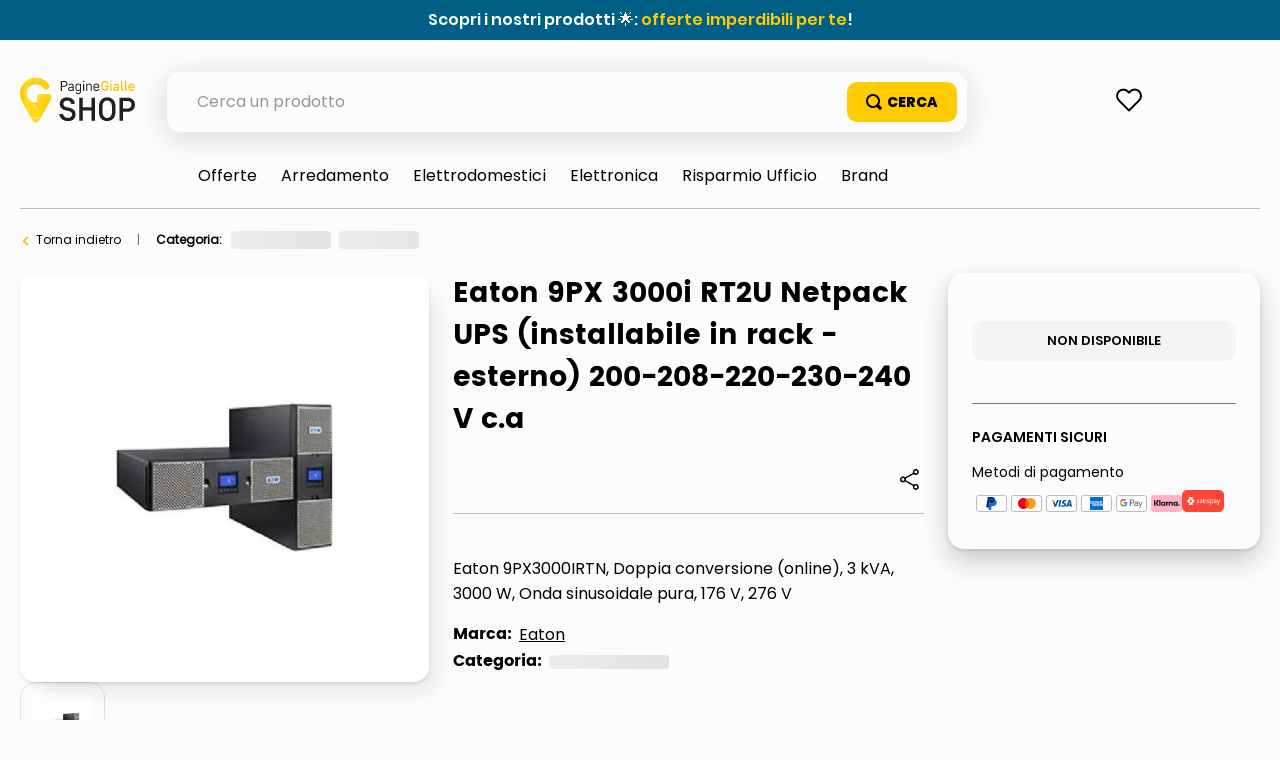

--- FILE ---
content_type: text/html; charset=utf-8
request_url: https://www.google.com/recaptcha/enterprise/anchor?ar=1&k=6LdV7CIpAAAAAPUrHXWlFArQ5hSiNQJk6Ja-vcYM&co=aHR0cHM6Ly9zaG9wLnBhZ2luZWdpYWxsZS5pdDo0NDM.&hl=it&v=PoyoqOPhxBO7pBk68S4YbpHZ&size=invisible&anchor-ms=20000&execute-ms=30000&cb=xgxjxsg618mh
body_size: 48774
content:
<!DOCTYPE HTML><html dir="ltr" lang="it"><head><meta http-equiv="Content-Type" content="text/html; charset=UTF-8">
<meta http-equiv="X-UA-Compatible" content="IE=edge">
<title>reCAPTCHA</title>
<style type="text/css">
/* cyrillic-ext */
@font-face {
  font-family: 'Roboto';
  font-style: normal;
  font-weight: 400;
  font-stretch: 100%;
  src: url(//fonts.gstatic.com/s/roboto/v48/KFO7CnqEu92Fr1ME7kSn66aGLdTylUAMa3GUBHMdazTgWw.woff2) format('woff2');
  unicode-range: U+0460-052F, U+1C80-1C8A, U+20B4, U+2DE0-2DFF, U+A640-A69F, U+FE2E-FE2F;
}
/* cyrillic */
@font-face {
  font-family: 'Roboto';
  font-style: normal;
  font-weight: 400;
  font-stretch: 100%;
  src: url(//fonts.gstatic.com/s/roboto/v48/KFO7CnqEu92Fr1ME7kSn66aGLdTylUAMa3iUBHMdazTgWw.woff2) format('woff2');
  unicode-range: U+0301, U+0400-045F, U+0490-0491, U+04B0-04B1, U+2116;
}
/* greek-ext */
@font-face {
  font-family: 'Roboto';
  font-style: normal;
  font-weight: 400;
  font-stretch: 100%;
  src: url(//fonts.gstatic.com/s/roboto/v48/KFO7CnqEu92Fr1ME7kSn66aGLdTylUAMa3CUBHMdazTgWw.woff2) format('woff2');
  unicode-range: U+1F00-1FFF;
}
/* greek */
@font-face {
  font-family: 'Roboto';
  font-style: normal;
  font-weight: 400;
  font-stretch: 100%;
  src: url(//fonts.gstatic.com/s/roboto/v48/KFO7CnqEu92Fr1ME7kSn66aGLdTylUAMa3-UBHMdazTgWw.woff2) format('woff2');
  unicode-range: U+0370-0377, U+037A-037F, U+0384-038A, U+038C, U+038E-03A1, U+03A3-03FF;
}
/* math */
@font-face {
  font-family: 'Roboto';
  font-style: normal;
  font-weight: 400;
  font-stretch: 100%;
  src: url(//fonts.gstatic.com/s/roboto/v48/KFO7CnqEu92Fr1ME7kSn66aGLdTylUAMawCUBHMdazTgWw.woff2) format('woff2');
  unicode-range: U+0302-0303, U+0305, U+0307-0308, U+0310, U+0312, U+0315, U+031A, U+0326-0327, U+032C, U+032F-0330, U+0332-0333, U+0338, U+033A, U+0346, U+034D, U+0391-03A1, U+03A3-03A9, U+03B1-03C9, U+03D1, U+03D5-03D6, U+03F0-03F1, U+03F4-03F5, U+2016-2017, U+2034-2038, U+203C, U+2040, U+2043, U+2047, U+2050, U+2057, U+205F, U+2070-2071, U+2074-208E, U+2090-209C, U+20D0-20DC, U+20E1, U+20E5-20EF, U+2100-2112, U+2114-2115, U+2117-2121, U+2123-214F, U+2190, U+2192, U+2194-21AE, U+21B0-21E5, U+21F1-21F2, U+21F4-2211, U+2213-2214, U+2216-22FF, U+2308-230B, U+2310, U+2319, U+231C-2321, U+2336-237A, U+237C, U+2395, U+239B-23B7, U+23D0, U+23DC-23E1, U+2474-2475, U+25AF, U+25B3, U+25B7, U+25BD, U+25C1, U+25CA, U+25CC, U+25FB, U+266D-266F, U+27C0-27FF, U+2900-2AFF, U+2B0E-2B11, U+2B30-2B4C, U+2BFE, U+3030, U+FF5B, U+FF5D, U+1D400-1D7FF, U+1EE00-1EEFF;
}
/* symbols */
@font-face {
  font-family: 'Roboto';
  font-style: normal;
  font-weight: 400;
  font-stretch: 100%;
  src: url(//fonts.gstatic.com/s/roboto/v48/KFO7CnqEu92Fr1ME7kSn66aGLdTylUAMaxKUBHMdazTgWw.woff2) format('woff2');
  unicode-range: U+0001-000C, U+000E-001F, U+007F-009F, U+20DD-20E0, U+20E2-20E4, U+2150-218F, U+2190, U+2192, U+2194-2199, U+21AF, U+21E6-21F0, U+21F3, U+2218-2219, U+2299, U+22C4-22C6, U+2300-243F, U+2440-244A, U+2460-24FF, U+25A0-27BF, U+2800-28FF, U+2921-2922, U+2981, U+29BF, U+29EB, U+2B00-2BFF, U+4DC0-4DFF, U+FFF9-FFFB, U+10140-1018E, U+10190-1019C, U+101A0, U+101D0-101FD, U+102E0-102FB, U+10E60-10E7E, U+1D2C0-1D2D3, U+1D2E0-1D37F, U+1F000-1F0FF, U+1F100-1F1AD, U+1F1E6-1F1FF, U+1F30D-1F30F, U+1F315, U+1F31C, U+1F31E, U+1F320-1F32C, U+1F336, U+1F378, U+1F37D, U+1F382, U+1F393-1F39F, U+1F3A7-1F3A8, U+1F3AC-1F3AF, U+1F3C2, U+1F3C4-1F3C6, U+1F3CA-1F3CE, U+1F3D4-1F3E0, U+1F3ED, U+1F3F1-1F3F3, U+1F3F5-1F3F7, U+1F408, U+1F415, U+1F41F, U+1F426, U+1F43F, U+1F441-1F442, U+1F444, U+1F446-1F449, U+1F44C-1F44E, U+1F453, U+1F46A, U+1F47D, U+1F4A3, U+1F4B0, U+1F4B3, U+1F4B9, U+1F4BB, U+1F4BF, U+1F4C8-1F4CB, U+1F4D6, U+1F4DA, U+1F4DF, U+1F4E3-1F4E6, U+1F4EA-1F4ED, U+1F4F7, U+1F4F9-1F4FB, U+1F4FD-1F4FE, U+1F503, U+1F507-1F50B, U+1F50D, U+1F512-1F513, U+1F53E-1F54A, U+1F54F-1F5FA, U+1F610, U+1F650-1F67F, U+1F687, U+1F68D, U+1F691, U+1F694, U+1F698, U+1F6AD, U+1F6B2, U+1F6B9-1F6BA, U+1F6BC, U+1F6C6-1F6CF, U+1F6D3-1F6D7, U+1F6E0-1F6EA, U+1F6F0-1F6F3, U+1F6F7-1F6FC, U+1F700-1F7FF, U+1F800-1F80B, U+1F810-1F847, U+1F850-1F859, U+1F860-1F887, U+1F890-1F8AD, U+1F8B0-1F8BB, U+1F8C0-1F8C1, U+1F900-1F90B, U+1F93B, U+1F946, U+1F984, U+1F996, U+1F9E9, U+1FA00-1FA6F, U+1FA70-1FA7C, U+1FA80-1FA89, U+1FA8F-1FAC6, U+1FACE-1FADC, U+1FADF-1FAE9, U+1FAF0-1FAF8, U+1FB00-1FBFF;
}
/* vietnamese */
@font-face {
  font-family: 'Roboto';
  font-style: normal;
  font-weight: 400;
  font-stretch: 100%;
  src: url(//fonts.gstatic.com/s/roboto/v48/KFO7CnqEu92Fr1ME7kSn66aGLdTylUAMa3OUBHMdazTgWw.woff2) format('woff2');
  unicode-range: U+0102-0103, U+0110-0111, U+0128-0129, U+0168-0169, U+01A0-01A1, U+01AF-01B0, U+0300-0301, U+0303-0304, U+0308-0309, U+0323, U+0329, U+1EA0-1EF9, U+20AB;
}
/* latin-ext */
@font-face {
  font-family: 'Roboto';
  font-style: normal;
  font-weight: 400;
  font-stretch: 100%;
  src: url(//fonts.gstatic.com/s/roboto/v48/KFO7CnqEu92Fr1ME7kSn66aGLdTylUAMa3KUBHMdazTgWw.woff2) format('woff2');
  unicode-range: U+0100-02BA, U+02BD-02C5, U+02C7-02CC, U+02CE-02D7, U+02DD-02FF, U+0304, U+0308, U+0329, U+1D00-1DBF, U+1E00-1E9F, U+1EF2-1EFF, U+2020, U+20A0-20AB, U+20AD-20C0, U+2113, U+2C60-2C7F, U+A720-A7FF;
}
/* latin */
@font-face {
  font-family: 'Roboto';
  font-style: normal;
  font-weight: 400;
  font-stretch: 100%;
  src: url(//fonts.gstatic.com/s/roboto/v48/KFO7CnqEu92Fr1ME7kSn66aGLdTylUAMa3yUBHMdazQ.woff2) format('woff2');
  unicode-range: U+0000-00FF, U+0131, U+0152-0153, U+02BB-02BC, U+02C6, U+02DA, U+02DC, U+0304, U+0308, U+0329, U+2000-206F, U+20AC, U+2122, U+2191, U+2193, U+2212, U+2215, U+FEFF, U+FFFD;
}
/* cyrillic-ext */
@font-face {
  font-family: 'Roboto';
  font-style: normal;
  font-weight: 500;
  font-stretch: 100%;
  src: url(//fonts.gstatic.com/s/roboto/v48/KFO7CnqEu92Fr1ME7kSn66aGLdTylUAMa3GUBHMdazTgWw.woff2) format('woff2');
  unicode-range: U+0460-052F, U+1C80-1C8A, U+20B4, U+2DE0-2DFF, U+A640-A69F, U+FE2E-FE2F;
}
/* cyrillic */
@font-face {
  font-family: 'Roboto';
  font-style: normal;
  font-weight: 500;
  font-stretch: 100%;
  src: url(//fonts.gstatic.com/s/roboto/v48/KFO7CnqEu92Fr1ME7kSn66aGLdTylUAMa3iUBHMdazTgWw.woff2) format('woff2');
  unicode-range: U+0301, U+0400-045F, U+0490-0491, U+04B0-04B1, U+2116;
}
/* greek-ext */
@font-face {
  font-family: 'Roboto';
  font-style: normal;
  font-weight: 500;
  font-stretch: 100%;
  src: url(//fonts.gstatic.com/s/roboto/v48/KFO7CnqEu92Fr1ME7kSn66aGLdTylUAMa3CUBHMdazTgWw.woff2) format('woff2');
  unicode-range: U+1F00-1FFF;
}
/* greek */
@font-face {
  font-family: 'Roboto';
  font-style: normal;
  font-weight: 500;
  font-stretch: 100%;
  src: url(//fonts.gstatic.com/s/roboto/v48/KFO7CnqEu92Fr1ME7kSn66aGLdTylUAMa3-UBHMdazTgWw.woff2) format('woff2');
  unicode-range: U+0370-0377, U+037A-037F, U+0384-038A, U+038C, U+038E-03A1, U+03A3-03FF;
}
/* math */
@font-face {
  font-family: 'Roboto';
  font-style: normal;
  font-weight: 500;
  font-stretch: 100%;
  src: url(//fonts.gstatic.com/s/roboto/v48/KFO7CnqEu92Fr1ME7kSn66aGLdTylUAMawCUBHMdazTgWw.woff2) format('woff2');
  unicode-range: U+0302-0303, U+0305, U+0307-0308, U+0310, U+0312, U+0315, U+031A, U+0326-0327, U+032C, U+032F-0330, U+0332-0333, U+0338, U+033A, U+0346, U+034D, U+0391-03A1, U+03A3-03A9, U+03B1-03C9, U+03D1, U+03D5-03D6, U+03F0-03F1, U+03F4-03F5, U+2016-2017, U+2034-2038, U+203C, U+2040, U+2043, U+2047, U+2050, U+2057, U+205F, U+2070-2071, U+2074-208E, U+2090-209C, U+20D0-20DC, U+20E1, U+20E5-20EF, U+2100-2112, U+2114-2115, U+2117-2121, U+2123-214F, U+2190, U+2192, U+2194-21AE, U+21B0-21E5, U+21F1-21F2, U+21F4-2211, U+2213-2214, U+2216-22FF, U+2308-230B, U+2310, U+2319, U+231C-2321, U+2336-237A, U+237C, U+2395, U+239B-23B7, U+23D0, U+23DC-23E1, U+2474-2475, U+25AF, U+25B3, U+25B7, U+25BD, U+25C1, U+25CA, U+25CC, U+25FB, U+266D-266F, U+27C0-27FF, U+2900-2AFF, U+2B0E-2B11, U+2B30-2B4C, U+2BFE, U+3030, U+FF5B, U+FF5D, U+1D400-1D7FF, U+1EE00-1EEFF;
}
/* symbols */
@font-face {
  font-family: 'Roboto';
  font-style: normal;
  font-weight: 500;
  font-stretch: 100%;
  src: url(//fonts.gstatic.com/s/roboto/v48/KFO7CnqEu92Fr1ME7kSn66aGLdTylUAMaxKUBHMdazTgWw.woff2) format('woff2');
  unicode-range: U+0001-000C, U+000E-001F, U+007F-009F, U+20DD-20E0, U+20E2-20E4, U+2150-218F, U+2190, U+2192, U+2194-2199, U+21AF, U+21E6-21F0, U+21F3, U+2218-2219, U+2299, U+22C4-22C6, U+2300-243F, U+2440-244A, U+2460-24FF, U+25A0-27BF, U+2800-28FF, U+2921-2922, U+2981, U+29BF, U+29EB, U+2B00-2BFF, U+4DC0-4DFF, U+FFF9-FFFB, U+10140-1018E, U+10190-1019C, U+101A0, U+101D0-101FD, U+102E0-102FB, U+10E60-10E7E, U+1D2C0-1D2D3, U+1D2E0-1D37F, U+1F000-1F0FF, U+1F100-1F1AD, U+1F1E6-1F1FF, U+1F30D-1F30F, U+1F315, U+1F31C, U+1F31E, U+1F320-1F32C, U+1F336, U+1F378, U+1F37D, U+1F382, U+1F393-1F39F, U+1F3A7-1F3A8, U+1F3AC-1F3AF, U+1F3C2, U+1F3C4-1F3C6, U+1F3CA-1F3CE, U+1F3D4-1F3E0, U+1F3ED, U+1F3F1-1F3F3, U+1F3F5-1F3F7, U+1F408, U+1F415, U+1F41F, U+1F426, U+1F43F, U+1F441-1F442, U+1F444, U+1F446-1F449, U+1F44C-1F44E, U+1F453, U+1F46A, U+1F47D, U+1F4A3, U+1F4B0, U+1F4B3, U+1F4B9, U+1F4BB, U+1F4BF, U+1F4C8-1F4CB, U+1F4D6, U+1F4DA, U+1F4DF, U+1F4E3-1F4E6, U+1F4EA-1F4ED, U+1F4F7, U+1F4F9-1F4FB, U+1F4FD-1F4FE, U+1F503, U+1F507-1F50B, U+1F50D, U+1F512-1F513, U+1F53E-1F54A, U+1F54F-1F5FA, U+1F610, U+1F650-1F67F, U+1F687, U+1F68D, U+1F691, U+1F694, U+1F698, U+1F6AD, U+1F6B2, U+1F6B9-1F6BA, U+1F6BC, U+1F6C6-1F6CF, U+1F6D3-1F6D7, U+1F6E0-1F6EA, U+1F6F0-1F6F3, U+1F6F7-1F6FC, U+1F700-1F7FF, U+1F800-1F80B, U+1F810-1F847, U+1F850-1F859, U+1F860-1F887, U+1F890-1F8AD, U+1F8B0-1F8BB, U+1F8C0-1F8C1, U+1F900-1F90B, U+1F93B, U+1F946, U+1F984, U+1F996, U+1F9E9, U+1FA00-1FA6F, U+1FA70-1FA7C, U+1FA80-1FA89, U+1FA8F-1FAC6, U+1FACE-1FADC, U+1FADF-1FAE9, U+1FAF0-1FAF8, U+1FB00-1FBFF;
}
/* vietnamese */
@font-face {
  font-family: 'Roboto';
  font-style: normal;
  font-weight: 500;
  font-stretch: 100%;
  src: url(//fonts.gstatic.com/s/roboto/v48/KFO7CnqEu92Fr1ME7kSn66aGLdTylUAMa3OUBHMdazTgWw.woff2) format('woff2');
  unicode-range: U+0102-0103, U+0110-0111, U+0128-0129, U+0168-0169, U+01A0-01A1, U+01AF-01B0, U+0300-0301, U+0303-0304, U+0308-0309, U+0323, U+0329, U+1EA0-1EF9, U+20AB;
}
/* latin-ext */
@font-face {
  font-family: 'Roboto';
  font-style: normal;
  font-weight: 500;
  font-stretch: 100%;
  src: url(//fonts.gstatic.com/s/roboto/v48/KFO7CnqEu92Fr1ME7kSn66aGLdTylUAMa3KUBHMdazTgWw.woff2) format('woff2');
  unicode-range: U+0100-02BA, U+02BD-02C5, U+02C7-02CC, U+02CE-02D7, U+02DD-02FF, U+0304, U+0308, U+0329, U+1D00-1DBF, U+1E00-1E9F, U+1EF2-1EFF, U+2020, U+20A0-20AB, U+20AD-20C0, U+2113, U+2C60-2C7F, U+A720-A7FF;
}
/* latin */
@font-face {
  font-family: 'Roboto';
  font-style: normal;
  font-weight: 500;
  font-stretch: 100%;
  src: url(//fonts.gstatic.com/s/roboto/v48/KFO7CnqEu92Fr1ME7kSn66aGLdTylUAMa3yUBHMdazQ.woff2) format('woff2');
  unicode-range: U+0000-00FF, U+0131, U+0152-0153, U+02BB-02BC, U+02C6, U+02DA, U+02DC, U+0304, U+0308, U+0329, U+2000-206F, U+20AC, U+2122, U+2191, U+2193, U+2212, U+2215, U+FEFF, U+FFFD;
}
/* cyrillic-ext */
@font-face {
  font-family: 'Roboto';
  font-style: normal;
  font-weight: 900;
  font-stretch: 100%;
  src: url(//fonts.gstatic.com/s/roboto/v48/KFO7CnqEu92Fr1ME7kSn66aGLdTylUAMa3GUBHMdazTgWw.woff2) format('woff2');
  unicode-range: U+0460-052F, U+1C80-1C8A, U+20B4, U+2DE0-2DFF, U+A640-A69F, U+FE2E-FE2F;
}
/* cyrillic */
@font-face {
  font-family: 'Roboto';
  font-style: normal;
  font-weight: 900;
  font-stretch: 100%;
  src: url(//fonts.gstatic.com/s/roboto/v48/KFO7CnqEu92Fr1ME7kSn66aGLdTylUAMa3iUBHMdazTgWw.woff2) format('woff2');
  unicode-range: U+0301, U+0400-045F, U+0490-0491, U+04B0-04B1, U+2116;
}
/* greek-ext */
@font-face {
  font-family: 'Roboto';
  font-style: normal;
  font-weight: 900;
  font-stretch: 100%;
  src: url(//fonts.gstatic.com/s/roboto/v48/KFO7CnqEu92Fr1ME7kSn66aGLdTylUAMa3CUBHMdazTgWw.woff2) format('woff2');
  unicode-range: U+1F00-1FFF;
}
/* greek */
@font-face {
  font-family: 'Roboto';
  font-style: normal;
  font-weight: 900;
  font-stretch: 100%;
  src: url(//fonts.gstatic.com/s/roboto/v48/KFO7CnqEu92Fr1ME7kSn66aGLdTylUAMa3-UBHMdazTgWw.woff2) format('woff2');
  unicode-range: U+0370-0377, U+037A-037F, U+0384-038A, U+038C, U+038E-03A1, U+03A3-03FF;
}
/* math */
@font-face {
  font-family: 'Roboto';
  font-style: normal;
  font-weight: 900;
  font-stretch: 100%;
  src: url(//fonts.gstatic.com/s/roboto/v48/KFO7CnqEu92Fr1ME7kSn66aGLdTylUAMawCUBHMdazTgWw.woff2) format('woff2');
  unicode-range: U+0302-0303, U+0305, U+0307-0308, U+0310, U+0312, U+0315, U+031A, U+0326-0327, U+032C, U+032F-0330, U+0332-0333, U+0338, U+033A, U+0346, U+034D, U+0391-03A1, U+03A3-03A9, U+03B1-03C9, U+03D1, U+03D5-03D6, U+03F0-03F1, U+03F4-03F5, U+2016-2017, U+2034-2038, U+203C, U+2040, U+2043, U+2047, U+2050, U+2057, U+205F, U+2070-2071, U+2074-208E, U+2090-209C, U+20D0-20DC, U+20E1, U+20E5-20EF, U+2100-2112, U+2114-2115, U+2117-2121, U+2123-214F, U+2190, U+2192, U+2194-21AE, U+21B0-21E5, U+21F1-21F2, U+21F4-2211, U+2213-2214, U+2216-22FF, U+2308-230B, U+2310, U+2319, U+231C-2321, U+2336-237A, U+237C, U+2395, U+239B-23B7, U+23D0, U+23DC-23E1, U+2474-2475, U+25AF, U+25B3, U+25B7, U+25BD, U+25C1, U+25CA, U+25CC, U+25FB, U+266D-266F, U+27C0-27FF, U+2900-2AFF, U+2B0E-2B11, U+2B30-2B4C, U+2BFE, U+3030, U+FF5B, U+FF5D, U+1D400-1D7FF, U+1EE00-1EEFF;
}
/* symbols */
@font-face {
  font-family: 'Roboto';
  font-style: normal;
  font-weight: 900;
  font-stretch: 100%;
  src: url(//fonts.gstatic.com/s/roboto/v48/KFO7CnqEu92Fr1ME7kSn66aGLdTylUAMaxKUBHMdazTgWw.woff2) format('woff2');
  unicode-range: U+0001-000C, U+000E-001F, U+007F-009F, U+20DD-20E0, U+20E2-20E4, U+2150-218F, U+2190, U+2192, U+2194-2199, U+21AF, U+21E6-21F0, U+21F3, U+2218-2219, U+2299, U+22C4-22C6, U+2300-243F, U+2440-244A, U+2460-24FF, U+25A0-27BF, U+2800-28FF, U+2921-2922, U+2981, U+29BF, U+29EB, U+2B00-2BFF, U+4DC0-4DFF, U+FFF9-FFFB, U+10140-1018E, U+10190-1019C, U+101A0, U+101D0-101FD, U+102E0-102FB, U+10E60-10E7E, U+1D2C0-1D2D3, U+1D2E0-1D37F, U+1F000-1F0FF, U+1F100-1F1AD, U+1F1E6-1F1FF, U+1F30D-1F30F, U+1F315, U+1F31C, U+1F31E, U+1F320-1F32C, U+1F336, U+1F378, U+1F37D, U+1F382, U+1F393-1F39F, U+1F3A7-1F3A8, U+1F3AC-1F3AF, U+1F3C2, U+1F3C4-1F3C6, U+1F3CA-1F3CE, U+1F3D4-1F3E0, U+1F3ED, U+1F3F1-1F3F3, U+1F3F5-1F3F7, U+1F408, U+1F415, U+1F41F, U+1F426, U+1F43F, U+1F441-1F442, U+1F444, U+1F446-1F449, U+1F44C-1F44E, U+1F453, U+1F46A, U+1F47D, U+1F4A3, U+1F4B0, U+1F4B3, U+1F4B9, U+1F4BB, U+1F4BF, U+1F4C8-1F4CB, U+1F4D6, U+1F4DA, U+1F4DF, U+1F4E3-1F4E6, U+1F4EA-1F4ED, U+1F4F7, U+1F4F9-1F4FB, U+1F4FD-1F4FE, U+1F503, U+1F507-1F50B, U+1F50D, U+1F512-1F513, U+1F53E-1F54A, U+1F54F-1F5FA, U+1F610, U+1F650-1F67F, U+1F687, U+1F68D, U+1F691, U+1F694, U+1F698, U+1F6AD, U+1F6B2, U+1F6B9-1F6BA, U+1F6BC, U+1F6C6-1F6CF, U+1F6D3-1F6D7, U+1F6E0-1F6EA, U+1F6F0-1F6F3, U+1F6F7-1F6FC, U+1F700-1F7FF, U+1F800-1F80B, U+1F810-1F847, U+1F850-1F859, U+1F860-1F887, U+1F890-1F8AD, U+1F8B0-1F8BB, U+1F8C0-1F8C1, U+1F900-1F90B, U+1F93B, U+1F946, U+1F984, U+1F996, U+1F9E9, U+1FA00-1FA6F, U+1FA70-1FA7C, U+1FA80-1FA89, U+1FA8F-1FAC6, U+1FACE-1FADC, U+1FADF-1FAE9, U+1FAF0-1FAF8, U+1FB00-1FBFF;
}
/* vietnamese */
@font-face {
  font-family: 'Roboto';
  font-style: normal;
  font-weight: 900;
  font-stretch: 100%;
  src: url(//fonts.gstatic.com/s/roboto/v48/KFO7CnqEu92Fr1ME7kSn66aGLdTylUAMa3OUBHMdazTgWw.woff2) format('woff2');
  unicode-range: U+0102-0103, U+0110-0111, U+0128-0129, U+0168-0169, U+01A0-01A1, U+01AF-01B0, U+0300-0301, U+0303-0304, U+0308-0309, U+0323, U+0329, U+1EA0-1EF9, U+20AB;
}
/* latin-ext */
@font-face {
  font-family: 'Roboto';
  font-style: normal;
  font-weight: 900;
  font-stretch: 100%;
  src: url(//fonts.gstatic.com/s/roboto/v48/KFO7CnqEu92Fr1ME7kSn66aGLdTylUAMa3KUBHMdazTgWw.woff2) format('woff2');
  unicode-range: U+0100-02BA, U+02BD-02C5, U+02C7-02CC, U+02CE-02D7, U+02DD-02FF, U+0304, U+0308, U+0329, U+1D00-1DBF, U+1E00-1E9F, U+1EF2-1EFF, U+2020, U+20A0-20AB, U+20AD-20C0, U+2113, U+2C60-2C7F, U+A720-A7FF;
}
/* latin */
@font-face {
  font-family: 'Roboto';
  font-style: normal;
  font-weight: 900;
  font-stretch: 100%;
  src: url(//fonts.gstatic.com/s/roboto/v48/KFO7CnqEu92Fr1ME7kSn66aGLdTylUAMa3yUBHMdazQ.woff2) format('woff2');
  unicode-range: U+0000-00FF, U+0131, U+0152-0153, U+02BB-02BC, U+02C6, U+02DA, U+02DC, U+0304, U+0308, U+0329, U+2000-206F, U+20AC, U+2122, U+2191, U+2193, U+2212, U+2215, U+FEFF, U+FFFD;
}

</style>
<link rel="stylesheet" type="text/css" href="https://www.gstatic.com/recaptcha/releases/PoyoqOPhxBO7pBk68S4YbpHZ/styles__ltr.css">
<script nonce="tkWHbuRFnIupvNmRzuXUDg" type="text/javascript">window['__recaptcha_api'] = 'https://www.google.com/recaptcha/enterprise/';</script>
<script type="text/javascript" src="https://www.gstatic.com/recaptcha/releases/PoyoqOPhxBO7pBk68S4YbpHZ/recaptcha__it.js" nonce="tkWHbuRFnIupvNmRzuXUDg">
      
    </script></head>
<body><div id="rc-anchor-alert" class="rc-anchor-alert"></div>
<input type="hidden" id="recaptcha-token" value="[base64]">
<script type="text/javascript" nonce="tkWHbuRFnIupvNmRzuXUDg">
      recaptcha.anchor.Main.init("[\x22ainput\x22,[\x22bgdata\x22,\x22\x22,\[base64]/[base64]/[base64]/[base64]/[base64]/UltsKytdPUU6KEU8MjA0OD9SW2wrK109RT4+NnwxOTI6KChFJjY0NTEyKT09NTUyOTYmJk0rMTxjLmxlbmd0aCYmKGMuY2hhckNvZGVBdChNKzEpJjY0NTEyKT09NTYzMjA/[base64]/[base64]/[base64]/[base64]/[base64]/[base64]/[base64]\x22,\[base64]\x22,\x22w5QWw6g6wqY4Ny5ic8KUwrZZwqrCv1bDqsKUHQDCnxnDjcKTwpRbfUZXCxrCs8OTP8KnbcKORcOcw5QuwpHDssOgEsOAwoBILcO9BH7DuTlZwqzCk8O1w5kDw6LCocK4wrcnUcKeacKwOcKke8OTLTDDkCRHw6BIwp/[base64]/ChFUswoPDk8Onw5rDrRjDtxNfOBVCVsKRwrsfNMOfw61nwoxNOcOcwpfDqsOrw7Efw6TCuCFlIAjCjsOMw6ludsKLw5LDicKow5jCsEQUwqZNFA4PaVEpw6pfw4dMw75zYsKOO8ONw4nDhmxvIsOsw6/DvsOpHXV/w5rCnHrDh0/DljXCksKKXiJoMcO1YMOGw6lkw5bCrEbCr8OMw5zCicO0w7kmIU9uWsO4fQnCu8K+CgwMw7o+woXDgMOAw5rCk8Oyw4/[base64]/bMKlQMK+wrXCqWrDpjHDgjLCtCXCt8OyHREkw6BHw4rDiMKXO1TDjlTCrAAEw4zCu8K1GMKyw4Q/w5dWwr/CvsO4fMOhLWjCucK7w7XDsyrDvEnDncKHwoxLKsOpZHY1YcKnEMKqJsOsFmIIR8KTwrQCVl3CoMKvE8OBw7stwqg3Q151w6Rvwr/CicKbW8Kgw4Mzw5vDlsKXwqrDuW04fcKEwoHDrnTDrcOsw6k0wq9Ywp7CtsO/[base64]/[base64]/[base64]/[base64]/w4DCm0Jaw4wtXMKBccOqXnPCr3Jnw557AUzDmirCs8O1w6LChnprYRLDgCppY8OTw7R7bSQ3cVUTezhRbW/ClUjDlcKONhnCkxfDnUXDsCXDsBXDqwLCjQzDnMOWMsKTOnLDlMOHHhY3JUdUWDjDgj8QSBd3ZsKDw4zDkcO5Z8OTUcOFMMKTJ2gJZlJ8w4vCgMO1G0J9w7LDtljCrsOmw6TDt1/Do34ww7p8wp4CAsKEwp7DtVYnwq/Dp3vCgsKsA8OCw5R8MsKZVARjK8Okw4Y+wq/Diz/DssOJwpnDocOAwqoBw63Cn1XDqsOlLcO2w7nCp8OJw4fCiVfCrgZEaE7CqzAJw6YPw6bCtjPDjMKdw6zDiRM6HcK8w7rDi8KCAMOYwrs7w6jDs8Orw57DrsOAw63DksOiK18LeyYdw59uL8O4DMK6QyxyYyIWw7bDmMONw71Twq/DsBcjwpYawovCkgbCpCxawq/DqQ/CqMKidzB1LBTCs8KRdMO/wowZMsKgworDpBPDisKMO8OPNgfDoDEBwr3CpCnCtCgON8OJwqTDrBXCocO+CcKfb1QyQcOqw4AHDyrCijTCqClnYcOLTsO9wpfDsX/Dr8OneWbCtRnCjF5mQMKBwobChSfChxXCuU/DkVPCjE3CtAFfHjrCncKCBMO2wofCq8OzSC4Fw7LDmsOew7c3fz4oGsK2wrNleMO/w5Rgw5LChsK/OVZYwqfCtAkEw7zDhXFywo4FwrlNbjfCicOAw7/Cp8KldTDCgnnCk8KLJ8OcwrFrVmfDk3nDm2Q5EMOQw69MasKFawnCmUTDrxlNw7J1LwrDqsKkwrIuwqPDjGDDk19dHC9fbcOBdSkKw6hCKcO2w4Rjw5l5Bw0Lw6Ahw4rDncOaIsKGw7LDpwvClWAiXQLDtMKme2hfw53DqGTClcKlwqxSQB/[base64]/wqLCtcKzw7/CvUtxw74abjbCm8KjJERSwp/CscKfEwBjMm7Dl8OWw54kw4HDtcK7Tlk4wpxIfMKzUcK2alTDs24/[base64]/DvsKTw64xUcORMcKCTcODw7TCgMOuFsO3XjXDoTg6w59xw6TDusORPsOiWsOJacOLN18nRl3DsyTClsK5Pj5aw7Iww5jDimgjFQ3CrDlSYcOJAcOTw5LDgsOhwo7Cry7CqXnCjlpvw4fCrwnCk8Ozwp7CgTzDtcKjwrxpw7h0wrwGw4EcDA/CrzLDkH8Yw7/CiyJwWMOgwp1kwoE4B8KFw6bCt8OkC8Kbwo3DkgLCuRHCmg/DuMKzNDoiwoR2SWQLw6DDk3UDOlrCm8KtPcKiF2LDmMOSasOZcsK4EEDDhjbDv8OYPA51RcOYacOCwofDl1jCoHAFwpHCl8OCX8OGwo7CmHvDv8KQw4DDtsKlPsOowp3DvwFpw5dgK8KLw6vDv2ZyT1jDqihHw7nCocKMXMOjwo/DhcOPIMOnw4ouA8KyZsKqGsOoHEI/w4pFwrlgw5dUw53DmDdpwowQF2jCj1I6wqLDssOhPzk1O1RcXw3DqsO/woLDvC9Ww4Q/Fg9eHXhnwqwiUwMzP0QrBVHChChAw7bDtgzCqcKew7vCmVQ5Dkoywo7DqXfChsKkw7Rlw5JSw7nDjcKgwpknSiDCmMKjwoALw4tqwoLCkcKSw4LDok11aDBcw5l3OCE3ej3DhcKxwqUqfWhKTVYgwqTCt0HDqGXDqD/Cpj3DiMKsbC8Xw6HDtQ1Gw5HDi8ODEBfDs8OWbMKLwpA0TMKqwrEWPiDDlFjDq1DDslpXwot3w5Qlf8KLwroawr5fcShiw7vDtWrDqF9sw4Bndh/[base64]/[base64]/[base64]/Cu21dw5bCvSUcw6bDlVPClmRJZgRzQsKNZFlnQWHDonrCk8O3wq7Cl8ODLkfCkmnCnDclXQDCk8OOw5Fxwo5awpZZw79sRiXCin3DsMO7WMOIPMKOSiU7wrfCk20Fw6nCr3DDpMOtVcOkRSXCn8Oew6HDjMKDwokHw5PCv8KRwo/ClEQ8wpNuNinCkMKtw4zCosKtaggAZjocwqx7Y8KMwo9KOsOTwrHDjcOzwr/DiMOyw5Bjw7HDpMOUw5JpwpFkwpLDkCsAZsO5UxFkwr/[base64]/wqAyeizDtsKdCGkxw5fCshVIEMONVC/DhEttcmjCp8KYb2nDtMOkwoRswr7Ck8KRK8OgSDjDn8ONfF9ZOVMzdMOmG3stw7x/JcOWw5LCrg1AcnTCiSDDvQw2fsO3wq8NUxckSUXDkcOrwq87AsKXUsO3Sxt6w4h5wpXCszfCuMKGw7PDicKFw5fDrysfw7DCkWEowp/DjcO4XsKsw7rCpMKSWhPDtMKrdsKbEsKzw5N5f8OMa3nDrsKEAyfDgMO/worChsOYLcK/w4nDiUXCqcOzV8K8wps+DT7ChcO3BcOtwrRZwqFhwq8dCsKyXFVzw4lEw6cuTcK6w5DDijU0ZMOvVDFYwpnDrMOmwoofw6Fnw7EzwrHDi8O/[base64]/[base64]/wpPCuxBbw7LDiwxtYVNYVgLCocO9w4l3wqbDjsO1w516woPDimsowp0gbMK4bcOeM8KFwpzCvMKIDwbCqR4OwoATwp0Rw5wwwoNdHcOtw7zCpBscGMOLF0LCr8OTd0fDrBhtcXfCrTTDsXDCrcKVwrxcw7EKCQnDsAhMwqXCmcKow5hle8OpcBDDvB/DksO/[base64]/DuxbDmMOrwrIpw6TDrmfDtWoLDS0qPSrCv8Obw58nA8O3w51kwo8JwpkDTMK4w7DCvsOUbiorEsOPwppvw5nCoDlkEsK1XkfCucOTLcOoXcO7w41FwpVoAcO+B8K1TsOQw4nDpsOyw7nDhMOAej/CqsOmw4Yrw77DqAp4w6Bsw63Dk0EBwpLChURSwqrDiMK4aCQlAsKvw4ZjMXfCsF/[base64]/DjcOWw5ZDa8OXeBXCpRPDrMKYWQ7DiDNaIcOjwoAGw5zCg8KGIgvChBsnHMKmdsK9AS8sw6YhMMKDPMOUZcO8wo1TwopaaMOZwpMHDkxawoNzUsKEwqFPw4MpwrvDthtSKcOiwrssw7Qfw6/ChsO/wq7CssOUacOEASUSwrB7WcO4w7/[base64]/CjxN0L8KqfXrCtXLCgMK0a8OnwovDn10xBcO2OcK+woARwpjDpXDDpBsgw47DvMK9T8KhMsOAw5Q0woRIL8OQOCY7w4g6AxDDoMKew7pYA8OdwoDDm2ZgH8Olwr/[base64]/Cr3LCu8KUY8O7ScK8w5rClcKOF8KywrXDjcK0wpQSSBA7woPCicKdw5JmWMOcecKVwp90UMKVwp0Jw7/[base64]/DocOhZRHDhB4aHgLCrgPDhMKdw643JBrClDPDhcKYwrtCwrPDpHLDkBIIwpvCu37CqsOMGAEsM0PCphPDn8OVwoLCtsKIRXbCjlHDrMO6YcOww5zCgDxIw4EPGsKsdC9UX8O7w5oOwrPDkkd2cMKPDDZ9w5zDrMKAw53DsMKMwr/CjcKqw68KDsK9wqtdwpbCrsONNmASwprDqsKBwqHDocKeQcKWw6EsdQ1gw6gww7lWHkYjw7k0C8OQwpUEVUTDoxp9TWDCsMKHw5TDs8Odw4JcE0rCvQ/CrgTDm8OCDCDCnxrCssKrw5RGw7TDq8KLXcOEwoo/ABF1wonDi8KidRh4EsO3dcOqYW7Cu8OZwoNOTcOjFBpUw6jCvcKtE8KHw77ClkLCohoVRSkAfX7DlcKnwq/CmE9aQMOgBcOow5PDrcOfK8Obw7YiBcOqwrY9wqFywrbCvcKXM8K/[base64]/CvMO4IMOpwr7DokZbw6DDucOSw7tuDcKrOEDDsMKURUIxw6rDjgVIa8OhwrN9TMKbw5ZWwrcXw6g6wpo9aMOlw4/Cn8KRw7DDvsO8Kl/DgErDiUPCuTlWworCvQl5V8OVw5U5ZcK0MHwFGmIRKMOsw5XCmcKaw5DCv8KGbMO3LXkxDcKOS2UzwrLDk8OUw67CnsOlw6ldw7hZJMO5wpfDi0PDpn4Iw6F4w6xjwoDChW4uARdrwq19w4DCkMKCd2YMcMK8w6EMB0h7wqB6w5UiInsdwo7Cg3/[base64]/CqiHCtWUpDVdHw6rCg8OdLinChcOEw5Z/wpXDpsOkwozCpMOAw53CkcOMw7LCgsKhF8KLbcKbw5bCp1Fjw6rCoiptcMObDF4hA8OWw58PwpdEw5LDmcOWHVxkwpMAa8OLwpBXw7/Co0vCqHnCpVUVwqvCowBcw6leaEnCnnXDmcOcIMKBYzouPcKzPsOwL2/[base64]/ClUvDgcOcwrRqw4kqGcK0XsOeacKMw7VXQivDtMKiwpMITsO6REPCrMKMwqTCo8ObDCjDpQkib8O4w7zCnWLDvHrCqh/DscKYPcO6wohzCMOkZRYJMMOVw4bDhsKHwoNbaHHDh8Kzwq3Cs33DqgbDjlxkMsO+SMOewqvCuMOLwpjDpS3Dt8KbXsKlAGfDpMK1wpFbY2DDmhLDisKreBdcw5BLw61Tw4Bmw5bCl8OMbcOnw4HDtMOcVTILw7w/w6c+MMOxIVQ4wphowpXDpsOIfgAFH8KSw6LCusOnwpPCgRF6LsOvI8K6cjgVbWPCgnYYw47DqsOzwqHCo8Kmw4rCn8KewqY0wrTDvBdxwoYcMEV6HMKpwpbDqi7DnFvCpydxwrPCvMORElfCqwVkbkzCtU/[base64]/DuMKXEzvDoWjCgsOnNEfCj3TClcOFYcOOY8Kaw5bDucKSwrstw7fCj8OxXCTCqxzCn3/[base64]/CpF/Dg8ORQMKtwr3CoMKpwpZjUMKuwq3ChzzCjcKfwqTDrC59wpEDw7DCsMKXwq3Cn0HDo0d4wq/CiMKow6cvwoTDmQgWwoXCtXxxO8OuAcOMw4lvw5dJw57Cq8OMOwlGw6pWw73CuWvDun7Dg3TDsHwGw7x6ZMK8XmLDghgaVn0TZ8KNwpzCmRZww4/[base64]/Z8O1LXLDhVTCsAYZFMO/WWPDu8KWwprCsSnDswbCgsKtAUF7wo7CggjDgUTCpzZqccOXZMOremLDg8KOwoTDnMKIRzrCkVc8K8OLNcO7wptewqzCncODb8KQw5LCnTHClhnClistf8Kkcw9xw5bChl1GEsOhwpLCvSHDqmZDwoVMwo8FP0HDsUbDi0/DgDHCiEfDsWDDt8OAwpwNw7tWw5fCjGJCwrhawrrCkWTCmsKAw6jDtMOETMOLw7JIJh9UwrTCscOUw7ELw4/CvsKzEy7DrCDDtFHCmsOZUcOcwoxBw6lAwrJRw4waw6M7w6PDt8OoUcKmwpbDjsKUEMK0VcKPKcKEB8OXw7/[base64]/VcOFw4fClMOWVQbCp8O4VcKfBcKrwp00w7xVwpjCs8O7w71zwoPDgcOUwo92wprDi2fCtS5EwrUIwpVFw4TDtyh9QcOFwqrDv8K3Yn41bMK1w7VRw77Cj1oAwprDk8KzwqHDgcKpw53CvMKPOcO4woddwoN+w754wq/DvRQuw5TDvhzDtBXCox1tSMKBwqNhw4NQBMOCw5DDkMKjfQvCohkOeS3CosO7D8OkwoPDuR/DkXQHdcK7w4VGw7FULhw4w4/DncKbTcOFT8KXwrMqwoTCo0bDpMKYCg7DuTrCmsO2w5t/[base64]/PBgFFz9Jw6JHRlDDnMOTdcKJwoHDn1HCjcOYwpHDl8KlwrbDtTnCv8KTaE3Di8Khw7XDqcO6w5bDosO3HFbCmi3DksOSw5LDjMOnHsKqwoPDhVQKfz8ABMK1VG8iA8KqBsO3DmZDwpLCq8KgWsKOWRsHwpLDg30FwoIYD8KTwoTCqywow6I/LsKsw7vCuMObw5HCjcKRFMKBUh9vACnDp8OGw68ywopLYEYpw6jDhGPDhMKWw7/CtMOqwoDCrcOYwotKf8KuXQvClUrDi8O7w5hhBMO8Ek3Csy/Dm8ORw4fDp8KAXTjCj8KUFCDDv28JW8KRwqbDosKSw7RUOFBOT0PCt8Knw5AFWMK5P3nDq8KpTFrCt8O7w5FjSMKbN8KvesOQOMKIw7djwoLCjF02wqVAwqjDlx5hw7/[base64]/CksOLDsO3w4AKw7zCrwpJT8OSOMKmP1TCrn1fGmnDtA7DqsODwpZAT8KNA8O+w4k/JcOfOsOJw77DrmHCpcOcwrd2WMOWFgcKYMK2w5fCl8OPwonCrVVFwrlWwq3CpTsZaRoiw4LDmCXChXQTUGcMDjQgw6PDmzZuLTVfccKqw4gtw7nCrcO+QcO8wrNkC8KuDMKsWVg0w4HDgxfDuMKPwprCgnvDjk7DpDw/ez4LQyQvE8Kewqh0wptEPGUUw4DCvmJaw53Dnz9Mwo4Yf1DCkxIYw5/[base64]/w4vDuMK1wpRMw4LCrMK8XSIbEsKLwrXDksKxw4wxPGY4wot9H0XChTbCvMOdw6fCo8K0TcKUTAzDuil2w44Fw49QwpnClRbDg8OXWhrDpm/DocK4wpTDhBbDi0XCsMOwwqpHNy3ClWw8wq9gw5pSw6BoKcO4DgV2w5/CjMKNw63Crn3DkgvCsEHCpTvCphRTcsOkIWFuCcKCwojDjwwnw4/DtRPCr8KnLcK5M3nDmsKyw4TCl3rDkxUsw6jChTBVTUsRw7tlDcO/NsKFw7LCgELCm27CucK9YMKlPSh7Yj40w4vDjcKbwrHCo2ZmZyzDjFwEMMOcaD1KexXDq27DkT0qwpNjwoIndsOuwpp7wpZfwqpCLMKacWsbRRTCnXHDsTMdeH0/ZzfCuMKEw5tvwpPDgsOSw6stwozDr8KnGjlUwprCoiLCi3pJYcO3ccOUwoLCosORw7HCg8Kmaw/[base64]/DjkLClMKjbcKIw73CosKnT8KME8OrUQ/DksKcTHjDs8KtHMOjRE7ChcOfScOow7hbAsKDw5TCj11kwqscThIcwoLDgE/DlcObwp3CmsKOKS1aw5bDs8Ohwr3CjHrCii91wpNZE8O+cMO8wpPCkcOVwrLCkAbCocOCUsOjLMKMwo/Cg0AfXxtFYcKIWMK+L8KXwrrCqsOVw4c5w4pOwrLDiisRw4jDk2DDpVHDg2LCmm94w5/Cm8KcYsK4wo9vNBIpw4PDlcO8JXHDgHZDwotHw7B4PMKASU8uTcK/FWLDhhwhwoMSwoHDgMObb8KHEsO5wqB7w5/Dt8K6bcKCUsKpUcKJP0UowrLCpsKDJyvColjDvMKrcnImfBY0DVjCgsOXfMOnw4VVN8K1wpkbH3TCkX7Cq3DDkVbCi8OAagvDlMOCF8Kjw7EEXMOzJhPCqsOXPR8HB8KAZCwzw7p0fsODTHDDtcKvw7TCqRN0Q8KSXBUlwpEUw67CjMObBMK5A8KLw6dGwpnDlcKVw7/[base64]/Dt8OGw7rDjBhIw7XDtcKkXcOUUC5TdDXDilUoS8KAwo3Dvm4yGmBQeRjDkWjDpxxewpA2bFPCnmbDu3RIOsOlw53Ct0TDssO7bF5ow6RhX0FKw6XDlcO5wr0owr0Gw6FjwoTDqy0/XXzCqG8PQcKTIcK9wp/DuhvCnmnDuA4EDcKgwq9rUB/CscOmwoXCiwrCkMONwo3DtXtoHADDthjDgMKDwqdowovCjVB2wq/Dnk56w43DjRFqEcKQbsKNG8K1wr5+w7bDuMObEnnDkhfDiDbCrEPDtGfDp2bCvQ/[base64]/f8OdRMKkcsOjwpnCli13wox+X8OUGMK/w71xw7tKOMOTFMKnP8OTK8KEw7wBMDbClFfDj8OzwpTCs8OAS8Kcw5bDisKnw79/[base64]/Cr8KFw6VQXHgRwpXDsnTDnMKAf30hwovCoMKWw7ADE2wYw4TDrQPCh8KMwrEtRsKpYMKRwqPDo1rCosOcw4Nwwqg4HcOew78La8K5w57Cv8Kdwq/[base64]/TijCvVjChcKvYcKfCsOyw5fCosKqXmdqwpPDu8KNFsKuQS3DsXjDosOIw4QXeGvDmAnDscO5w57CgRcndsKVwp4JwrwDw449PyUQJD5EwpzDlh01UMKpwoh8w5hDwozDqMOZw4zChEVswqIDw4VgTWpKw7p5wp5Aw7/CtS0qw6jCisOnw7p8KcOuUcOxw5ItwqjCjhHCt8OYwqHDl8KzwotWacOGw7xeacOww7nCg8KTwrxHMcKkwodHw77DqA/Cg8OCw6N1IMO7c3xgw4TCm8KoLMOkaHtuIcOdw5ZiIsK1asKywrQRJTRLRsO/IsOKwolXC8KqdcO5wq4Lw6jCgTfCq8Ocw6jCpSPDhsORMh7CpsKsCMO3A8O1w5/[base64]/w5w/woxtSsKABhxUw4bCjMOXw4LCoT5qBUvCrTBBfMKJSGHCsmPDk33Du8KpP8KfwozCpsO7bMK8UEzCkMKVwrFBw4xLf8OjwpbCuzPCicKdNxd+wo8bw67CoBzDsSDCojAEwphvNxfDvcOswrTDrMKgEsOZwpDCgwnDpxdyZQ7CgBQxRUVYwrHCkcOcbsKcw50fw6vCqH/CrcODNhzCtsOEwqzDjUEPw7QHwq7CmkfDk8OOwoopw7IrFizDpQXCssKbw4EQw5rCl8KHwoPCl8KvGBocwojDhUFkKFrDvMKqV8O8YcK3wqFPG8Kif8Kpw7wSLwpvFQZTwp/DilXCu2JGJ8Kud0nDqcK+IUPCpsKkasOowpJ+KnnCqCwpeBjDikR6wqtTw4TDg3RcwpcBHsK8DUk2Q8Ohw7IjwooJSjFGPMOxw7IVG8KreMKDJsOwSCDDpcOTw69nwq/Dm8OPw6nCtMOGUnrChMKSBsOtc8KJLVnChwbCtsOEwoDCq8O1w4s/wrvCpcOtwrrCt8OPcSVwPcKmwpJ5w7bCgH9fVWnDqhISZMO8w4rDmMOBw5RzeMKtJ8KYQMKYw7rDsCRDcsKBw7XDqwTDv8KSRnsMwp3DhUknWcOHIVvCucKTw60DwqBzw4HDrhlFw4PDv8OJw57CoU10worCk8OXFkMfwo/CnMOODcK/wrBGVXZVw6d2wrDDtX0rwqPCpBcCYyTDlnDCjy3DpMKYHsOhwpgvUi3CihvDqRzDnULDlGE8woJzwoxzwoXCkBDDnBjCncOaaSnCri7CpsOuA8KzNhgJEmHDgVcVworCo8KJw6/CkcOnw6fCsTjCgjDDl3DDlD/DscKPRsKswqgDwphcWm5dwq/CjmFhw6YBBVhBw7VMH8KXPADCvBRgwoYweMKVbcK0wrYxw4zDucOQVsOZKsKODyNpw4LDkMK1GkNgbcKNwoolwpTDuiDDh1TDk8K7w582VBdUZ15zwqIBw5s8w45/wqFiK3BRN0DChC0Fwqhbw5VFw57CncO2w5DDnxfDuMKcMAPCmxPChMOOw5l+wqcDGiTCt8K2ASRZb11sIjHDhE5Gw4LDo8O/[base64]/DucKoBWomwqxLwrDCmW1dBcKLGl/[base64]/Dl13CrlTDsDgTNMK0CBVgBMKLCcOuwqbDkMKjXlN3w7jDocKWwrJFw4jDqsKqSXnDhMKeYiXDtGElwoVVGcKIUW4fw7AowrtZwqvDiQ/DmDhgw4rCvMK6w6piS8OjwoDDmcKewojDnFnCqXp/eD3CnsOLdio3wr1LwrFfw57Dpg1WBcKZUFkcaULDucORwrDDtEhzwp8qCHsiBxpuw5pOAA84w7Bzw48aYwdewrbDncKqw7PChsKDwpJ0FsOtwofCicKYPgbDp1nChsOvQcOLesO4w6vDhcK/QCF2RGrCuA0IE8O5ZsK8bVYmUnIhwrRwwr7ChsK8ZiM2EcKEwrPDhcOFM8OawobDjMKUER7DiVpYw74LG1haw4Zow6TDpsKECsKfWjt0bcK7w4BHVn96S0LDhMOIw5Ygw6vDjgPDowQZbH9fwrtcw6rDgsOhwpgVwqnCnxTCssOXd8O8w7jDtMOYQR/DnybCv8Oiw7YlMRYJwp99wqthw57DjH7DuQJ0F8OGcn1Ww7TChmzCu8OhL8O6FMO/PsOhw5PCq8OAwqN8Mywsw73DrsOQwrTCjMKfwrVze8KAC8KHwq1OwoPDglzCpMKcw4TCm1TDhXtCHlDDnMKTw5YFw6jDgkXCgsOOYcKsFMK8wrvDnsOjw4JIwrnCvS/CrcKIw7/CijHCnMOmMcOCHcOsdDTCh8KOcsKCCEd+wpZtwqDDtFLDlcOcw45OwoEJR1NNw6DDpcOvwr/DkMO5woTDqcKEw64jwqdKJsK+Y8OFw6zDrcKUw7vDiMOVwoINw6LDmnNQekxxX8Oqw7Esw4/[base64]/DoS8rw5PCgwJSesONUcKzBcOxIsOxQmzDjAN4w7nCmAbDggcvb8KKw5BNwrzDusOfU8OsJyXCrcOLbcO/[base64]/DtMKzeMOXMXDClUPDp8K3wr5WwoFBw5F+w4DCtnzCq2vChGfCuw7DgsOfe8KTwqfCjMOGwqzDm8OCwqvCjREiO8O8UUnDnDg1w7DClmt3w5FCMQ/DpzjCnXHCl8OQdcOfVMKaX8O8WyxcGC5vwph7HMKzw5TCpC0+w5Zfw4rDksKdOcOGw6IIwqzDlg/ClhQlJTjDimPDujsYw7dEwrELQW3Ci8Khw53CpMKTwpQ/[base64]/CnXnCqQVBw6p/wo/[base64]/CicOvw5osCsO0wrdYc8KPHgrCp8OgACXDgVfCsS/DkyXDqMO3w4oXwpPDrlNtCCdfw7XDmXHCjwlLGkMBKcOtUsK1dmfDg8OcNEgUYRrDpEDDi8ORw5Irwp7CjsKwwrsaw4gWw6TCiF/Du8KDTEPCn17CtTQbw4vDlMKFw4hiXsO8w4XCh0U6w6rCucKUw4BTw5PCt1ZaM8OITxvDlsKMZMO4w7whwpptH33DucKfIyHCtnJGwrc4F8OowrrDtiTCjcK2wrh1w7zDrkcnwp8kw6nDthHDmlrDtMKuw6TClwTDq8KxwqfCtMOCwo47w6jDpBJUXmJOwoFmRsK/[base64]/CisOCVcOtwr0Qw77CpcOBVcOZwpPDkcKuPlLChMKuR8K3w4nCryMRwpUOw7bCs8OubnJUwrXCuDFTw7nCg3TDnlJ8EivCkMOXw7rDrC9tw57CgMKndEdfw47Dji0qwqnCuX4uw4TCs8KIQ8KOw4xPw7cpfsOOMDPDjMKAHMOrbArCol9YKDFEfn3ChVA/MyvDtcODLg85w5hHwqg4JFExPMOGwrTCukvCvsO/[base64]/w59iw5RXwoLDtMOdw4w3CHHCt8KGI0nCjRwwwohKwrfCpMKnfsKCw5l3wqfDsmlDGcOkw6vDqHjDlAXDrcKDw4lvwoRxb39gwrjCuMK+wqHDtS9kwo3CuMKOw61sA15RwqzCvDnChAU0w4DDugXClQdYw4rDhVzDk2AVw43CjAzDn8O/[base64]/CvsOOasOXCVfCuGbDkMOhbMOiw43DiitfKCwXwp7DncOKfjbDhcK1wrsVScOIw7YPw5TCmDbCkMO/WhAUFjclRsKRHHoNwo/CoCfDskbCgWbCrMKBw7zDiGxeTBQDwqvDg090wqROw4ALR8OjTx/DtcKxQcOfwrl6aMOlw73DhMK1BybCvsKKw4Biw7DChsKlVyAXVsKmwoPDjsOgwoQGDwpsT3MwwqLCvsO0w7vDt8OZWMKhM8Oqw4TCmsOzaFMcwoF5wqgzYVVTwqbCvgLCpEh/[base64]/DgsOtw6LDncKwwqIVw7HDlcO/[base64]/DpMOtwr0zw6ghwqBBIh/DrifDrcOaSjRLw5lIdcKcKcKawrwiM8O4woIgw7lELX8tw4cHw5kcUsO4M33DrSDCgjxOw6nDh8KCwr/DnMKnw4HDogjCtXvDkcK6YMKIw7bCvcK/G8Kyw4bCjRNdwoktK8KDw7MpwrMpwqTChsKiLMKIwpJkw5AnaCvDssOVwoLDlDouwpDDhcO/NsO+wpEzwqvDsV7DlsO3w7HCjMKVdhzDoGLDuMOXw7gmworDtsKnwoZsw640BiDDvG/CqnXCh8OHEsKLw7QHCTbDmcKawqITfUjDrMKWw4bCgxTCv8OewoDDicOOdnhzTcKaDz3CjsOFw79CN8K0w4tQwos3w5DCj8OuMEHCp8KZdAgdG8Ogw6szSgN2DX/[base64]/wrLDt1cewolpRMO7w4DDpsKRIsK5w53DtsK+w5luw58lEMKBw7zCpcK4M11sZsO/dcOmLsO8wrtFanZYwpE7w5YuQAcCMTHDhUV+U8KzZ38hU0k5w5x/fcKQw5rCg8O/dwEgwpcUP8KZEsKDwoEBXgLCrkEsIsKXIT7CqMOLLMORw5NoC8Kiwp7Dj2M+wqw1w5Z5McKVOVTClcOPKMKiwrnCr8OFwps/YUPCuUvDlxMQw4E9w6DCoMO/[base64]/[base64]/CvcOkwpfDg2vCosOOw4ROXAx9wqcsw7DCu2Riw4jDunpSTyHDrcKHNDVIw4EFwo8Xw4nCjyBWwoLDt8O2HCIaFw53w7coworDv0odFMOqXywawr7CpsOQQMOGMWTCr8ORCsKww4bDqMKAPgNYQHk/w7TChzs+wqTCrMOZwqTCuMKUM3nDkiNcUyoDw6DDm8KzeiB9wrvCnMOUX3kbY8KQKw95w7cUwo9KH8OHwrxqwr/[base64]/DgMOMwr59JcKzw6towpXCgMO3MsOgwqddwpAbS3IzIToIwqPDscK0UcO4w6ECw6PDscKxG8OOw6TCvjrCmiHDnBY5wqoRLMOxw7PDpsKBw5zCqiXDuTk6IMKpcwNLw4jDtsOtOMOMw5t/w7tNwpDChmjDiMKEXcOJVl1swpVww4MVb1wDw7ZVw7rCnwUawopHYMOuwrLDiMK+wrZKYMO6Vx0Swocnf8KNw73DswLCq2sdPFpPwpg/w6jDr8Ohw5LDuMOMw7XDkcKWWcO0wr3DpUcjPcKJb8K8wrlrw5PDqcOIeWTCtcOQLk/CmsOPTcOiITNfwqfCojHDskvDs8KBw67ChMK3cCFMLMKowr1BfWYnwqfCrTRMacKEw47Do8KnC3fCtgJzFzXCpCzDhMO4wrbClQjCpcKRw4nCjTLCrDTDrBwrUcOHSUE6MR7DvD12LHY4wp7DpMOKMGc3bAPCsMOuwrkFOXMmCQ/CjMO1wqPCrMO0w5HCpizDrMKRw7rClFAlwpnDo8Ojwr3CisKTSznDrMOCwoZ1wqU1wrbCnsOVw7Fsw49QYgYCPsOtGmvDjgnChMOeF8O9aMK/wovDt8K/JsORwoofHMO8RB/Cnh9pwpY8QcOlUsKPUEcEw707OMK3GUPDj8KWHE7Dn8KlLMOffkTCuXJoNzbCmSPChnQcLsOxIkpFw4bDjE/DqsK4wosawqw+wq3DgMOrw65kQlDCucOTwrDDhULDoMKNR8Ocw73Ck1rDj0DDicOawojDgAJyQsKVBCLDvhDDjsOcwofCpk8FX3LCplfCrMOPLMK8w53DhgfCnynCgBZBwo3CvcK+RTHDmDUEPjbDmsKjC8O2AHTCvifCkMOdAMKmQ8OYwo/Du3VswpHDmMK3SXQJwoHDh1HDmlFcw7RSwqzDpXEtIj/CoxLCoipuCk3DlArDh3jCti7DuFEJASNGL1zCil8GDkEZw71QSMO+W08lZELDsWZgwr1TRMO1dsO0fFt0dMKdwqPCr2BLQMKWU8OMdcOnw48Cw45Pw53Ck34fwrllworDvS/Cu8OHCX3Cjjocw5jChsO+w5xZwqt0w6d+TcKZwrdBwqzDq3nDjV4bORpQwprCr8O5bsO4fsKMFcOww6HDtEHCsF/DncKvJ1RXAGzDhE58GsKGKTgTIsKpFsO1amVDNFQGXcKZwqY8w6dUw7XDm8O2HMOhwpo4w6bDs1M/w51uVcKgwo48YUcdw4EMDcOEw5xGFMKlwpDDncOtwqAgwo8zw5R6fmw4PMOGwpsjHMKYw4DDssKIw7d5CsO+ARkpwrYiTsKbw6/DrTQ/[base64]/w4Bgwpsaw6Y+wrHDgRbDvCDCl8KXwq3ClkcEwp7DvcO/OjBuwoXDpHzCgijDn1bDuUJVwpEiw4Maw78NKzhOOUZlcMOgP8O1wr8kw7vDvFw8IBcLw7nCksKjEcOdABUfwpfDssKTw4XCgsOzwph2w5vDksOpP8Kew43CgMObRRwMw5XCjF3CuDzCkk/CuiDCt3XCn1A4UXxFwqNHwprDnHpqwrrCgsOtwprDscKkwrocwrM/BMOMwrRmBAcFw6lnC8OGwp1Hw6k1CFwbw4tfZAvCu8OVHApSwq/[base64]/DnArDt8KEHjDCugQ3wrBAw5XDmcOhER3CoMKxw6Mhw6vDgXTDvjvCocKdJA0mDcK4c8KSwq7DpsKTV8OhdDVvESQTwp/[base64]/DmsOnCsOYwpTDkjpTwrzCicOyZsOKR8Olwq7CogR8QFnDsTzCrR5xw55aw4zDpcKOWcKHZcKZw5x6fzQowpzCjMKbwqXCp8OpwoR5KThEXcOAE8OOw6cfTCJ9wrJ9w5nDjMKYw5cwwprDihphwpfChnQVw4/Dv8O0BmTDtMO3wpxXwqPDnjLCkiTDjMKVw5BswqXCgl/DmMOfw7oSTcOkTW7Dl8KZwoYZJ8KEZMO7wqUAwrZ/EsOQwoM0w5lbIE3CnhAIw7psYR7DmiFlK1vCpRbCpBUQw4tUwpTDrX0GBcOxUsKdRADChsODw7fCmGpkw5PDk8OqBMKsIMK6XwYfw7DDlMO9O8Klw5J4wpd5wpzDoB/Ch0I/RHEsSsK7w7EqbMOFw7rCj8OZw7AybXRrwq3Ds1jCqsKWfQZGA3LCqyzDlgA7PQx3w6LDmV1efcOSRcKwIUTClsOSw7bCvhzDtsOCKXHDisK/woE6w7EVPjBSTQzDtcO7CsO5QWdMTsOAw6RMw4/DoyzDnVIywpPCtsOxH8OGFTzDoCBuw61+wrLDncOLfFTCpz9TCMOGwrLDmsOiQ8O8w4PCo1nDsDxRDMKTfXguRcKAeMOnwogJwpVwwrjCnMKdwqHCv24Dwp/[base64]/CqMKNwqXCpcKUw5o2KAInwo1Mwp5jBggoa8KzIXTClQhbdsOtwrwdw6YFw5jCvw7CncOhDkfDk8OQwo1+w6Z3MMOuwrjDokhVFcOPwrR/[base64]/w6TDrVzDjsOuU8OBwohxKBwwJVxyKRJGwqDDisKYBkh0w5XCky8cwrhOV8KXw6rCq8Ksw7LDo2cyciIPXhdzL2xKw4rDnjwHJcKD\x22],null,[\x22conf\x22,null,\x226LdV7CIpAAAAAPUrHXWlFArQ5hSiNQJk6Ja-vcYM\x22,0,null,null,null,1,[21,125,63,73,95,87,41,43,42,83,102,105,109,121],[1017145,739],0,null,null,null,null,0,null,0,null,700,1,null,0,\[base64]/76lBhmnigkZhAoZnOKMAhnM8xEZ\x22,0,1,null,null,1,null,0,0,null,null,null,0],\x22https://shop.paginegialle.it:443\x22,null,[3,1,1],null,null,null,1,3600,[\x22https://www.google.com/intl/it/policies/privacy/\x22,\x22https://www.google.com/intl/it/policies/terms/\x22],\x22Omw6+AMDo7BmNRztPw+72PLJXeOovPbkFh2HYXyyun8\\u003d\x22,1,0,null,1,1769126145145,0,0,[108],null,[36,213,186,29,217],\x22RC-Gb4YRkDzO44Qdw\x22,null,null,null,null,null,\x220dAFcWeA6MkHP5q2D-xr_DDYN6flE2jxjTJfq6GLYf_WGvp4TnGy9X-7v4inohWPzz-Jgc5TK5HH_r8YEquiePMvU5mXpBHylW_Q\x22,1769208944870]");
    </script></body></html>